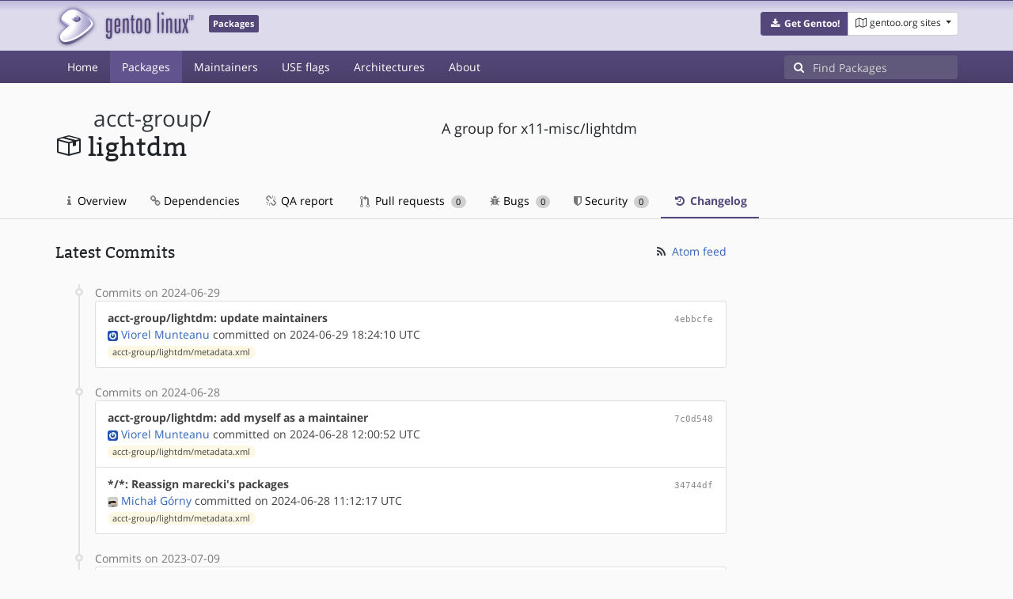

--- FILE ---
content_type: text/html; charset=utf-8
request_url: https://packages.gentoo.org/packages/acct-group/lightdm/changelog
body_size: 4046
content:
<!doctype html><html lang="en"><head><title>acct-group/lightdm – Gentoo Packages</title><meta charset="utf-8"><meta name="viewport" content="width=device-width, initial-scale=1.0"><meta name="theme-color" content="#54487a"><meta name="description" content="Gentoo Packages Database"><script src="/assets/application.js"></script><link rel="icon" href="https://packages.gentoo.org/favicon.ico" type="image/x-icon"><link rel="stylesheet" href="/assets/stylesheets.css"></head><body><header><div class="site-title"><div class="container"><div class="row justify-content-between"><div class="logo"><a href="/" title="Back to the homepage" class="site-logo"><img src="https://assets.gentoo.org/tyrian/site-logo.png" alt="Gentoo" srcset="https://assets.gentoo.org/tyrian/site-logo.svg"></a> <span class="site-label">Packages</span></div><div class="site-title-buttons"><div class="btn-group btn-group-sm"><a href="https://get.gentoo.org/" role="button" class="btn get-gentoo"><span class="fa fa-fw fa-download"></span> <strong>Get Gentoo!</strong></a><div class="btn-group btn-group-sm"><a class="btn gentoo-org-sites dropdown-toggle" data-toggle="dropdown" data-target="#" href="#"><span class="fa fa-fw fa-map-o"></span> <span class="d-none d-sm-inline">gentoo.org sites</span> <span class="caret"></span></a><div class="dropdown-menu dropdown-menu-right"><a class="dropdown-item" href="https://www.gentoo.org/" title="Main Gentoo website"><span class="fa fa-home fa-fw"></span> gentoo.org</a> <a class="dropdown-item" href="https://wiki.gentoo.org/" title="Find and contribute documentation"><span class="fa fa-file-text-o fa-fw"></span> Wiki</a> <a class="dropdown-item" href="https://bugs.gentoo.org/" title="Report issues and find common issues"><span class="fa fa-bug fa-fw"></span> Bugs</a> <a class="dropdown-item" href="https://forums.gentoo.org/" title="Discuss with the community"><span class="fa fa-comments-o fa-fw"></span> Forums</a> <a class="dropdown-item" href="https://packages.gentoo.org/" title="Find software for your Gentoo"><span class="fa fa-hdd-o fa-fw"></span> Packages</a><div class="dropdown-divider"></div><a class="dropdown-item" href="https://planet.gentoo.org/" title="Find out what's going on in the developer community"><span class="fa fa-rss fa-fw"></span> Planet</a> <a class="dropdown-item" href="https://archives.gentoo.org/" title="Read up on past discussions"><span class="fa fa-archive fa-fw"></span> Archives</a> <a class="dropdown-item" href="https://sources.gentoo.org/" title="Browse our source code"><span class="fa fa-code fa-fw"></span> Sources</a><div class="dropdown-divider"></div><a class="dropdown-item" href="https://infra-status.gentoo.org/" title="Get updates on the services provided by Gentoo"><span class="fa fa-server fa-fw"></span> Infra Status</a></div></div></div></div></div></div></div><nav class="tyrian-navbar navbar navbar-dark navbar-expand-lg bg-primary" role="navigation"><div class="container"><div class="navbar-header"><button class="navbar-toggler" type="button" data-toggle="collapse" data-target="#navbar-main-collapse" aria-controls="navbar-main-collapse" aria-expanded="false" aria-label="Toggle navigation"><span class="navbar-toggler-icon"></span></button></div><div class="collapse navbar-collapse navbar-main-collapse" id="navbar-main-collapse"><ul class="navbar-nav mr-auto"><li class="nav-item"><a class="nav-link" href="/">Home</a></li><li class="nav-item active"><a class="nav-link" href="/categories">Packages</a></li><li class="nav-item"><a class="nav-link" href="/maintainers">Maintainers</a></li><li class="nav-item"><a class="nav-link" href="/useflags">USE flags</a></li><li class="nav-item"><a class="nav-link" href="/arches">Architectures</a></li><li class="nav-item"><a class="nav-link" href="/about">About</a></li></ul><form class="form-inline inlinesearch" role="search" action="/packages/search" method="get"><div class="input-group"><div class="input-group-prepend"><span class="input-group-text" id="basic-addon1"><i class="fa fa-search" aria-hidden="true"></i></span></div><input class="form-control" name="q" type="text" placeholder="Find Packages" aria-label="Find Packages"></div></form></div></div></nav></header><div class="kk-header-container"><div class="container"><div class="row"><div class="col-12"><div class="row mt-3"><div class="col-md-5"><h1 class="stick-top kk-package-title" id="package-title" data-atom="acct-group/lightdm" data-category="acct-group" data-name="lightdm"><small class="kk-package-cat"><a href="/categories/acct-group" class="text-dark">acct-group</a>/</small><div><svg height="32" class="octicon octicon-package right left kk-package-icon" aria-label="Package icon" viewBox="0 0 16 16" version="1.1" width="32" role="img"><path fill-rule="evenodd" d="M1 4.27v7.47c0 .45.3.84.75.97l6.5 1.73c.16.05.34.05.5 0l6.5-1.73c.45-.13.75-.52.75-.97V4.27c0-.45-.3-.84-.75-.97l-6.5-1.74a1.4 1.4 0 0 0-.5 0L1.75 3.3c-.45.13-.75.52-.75.97zm7 9.09l-6-1.59V5l6 1.61v6.75zM2 4l2.5-.67L11 5.06l-2.5.67L2 4zm13 7.77l-6 1.59V6.61l2-.55V8.5l2-.53V5.53L15 5v6.77zm-2-7.24L6.5 2.8l2-.53L15 4l-2 .53z"></path></svg><div class="kk-package-name">lightdm</div></div></h1></div><div class="col-md-7"><p class="lead kk-package-maindesc">A group for x11-misc/lightdm</p></div><div class="col-md-12 pt-4 mt-1"><nav class="nav kk-package-nav"><a class="nav-link" href="/packages/acct-group/lightdm"><i class="fa fa-info mr-1" aria-hidden="true"></i> Overview </a><a class="nav-link" href="/packages/acct-group/lightdm/dependencies"><i class="fa fa-link" aria-hidden="true"></i> Dependencies </a><a class="nav-link" href="/packages/acct-group/lightdm/qa-report"><i class="fa fa-fw fa-chain-broken" aria-hidden="true"></i> QA report </a><a class="nav-link" href="/packages/acct-group/lightdm/pull-requests"><i class="octicon octicon-git-pull-request opticon-resource-icon ml-1" aria-hidden="true"></i> Pull requests <span class="ml-1 badge badge-pill kk-misc-badge">0</span></a><a class="nav-link" href="/packages/acct-group/lightdm/bugs"><i class="fa fa-bug" aria-hidden="true"></i> Bugs <span class="ml-1 badge badge-pill kk-misc-badge">0</span></a><a class="nav-link" href="/packages/acct-group/lightdm/security"><i class="fa fa-shield" aria-hidden="true"></i> Security <span class="ml-1 badge badge-pill kk-misc-badge">0</span></a><a class="nav-link active" href="/packages/acct-group/lightdm/changelog"><i class="fa fa-fw fa-history" aria-hidden="true"></i> Changelog </a></nav></div></div></div></div></div></div><div class="tab-content" id="myTabContent"><div class="container mb-5 tab-pane fade show active" id="overview" role="tabpanel" aria-labelledby="overview-tab"><div class="row"><div class="col-md-9"><span class="d-flex justify-content-between"><h3>Latest Commits</h3><span><a href="https://gitweb.gentoo.org/repo/gentoo.git/atom/acct-group/lightdm?h=master" target="_blank"><span class="fa fa-fw fa-rss text-dark"></span> Atom feed</a></span></span><style>
					.kk-added-file-badge {
						background-color: #dff0d8;
						font-weight: normal;
					}
					.kk-added-file-badge > a {
						color: #424242!important;
					}
					.kk-modified-file-badge {
						background-color: #fcf8e3;
						font-weight: normal;
					}
					.kk-modified-file-badge > a {
						color: #424242!important;
					}
					.kk-deleted-file-badge {
						background-color: #f2dede;
						font-weight: normal;
					}
					.kk-deleted-file-badge > a {
						color: #424242!important;
					}
				</style> <ul class="timeline"><li><span class="text-muted">Commits on 2024-06-29</span><ul class="list-group"> <li class="list-group-item"><div class="row"><div class="col-md-8"><a href="https://gitweb.gentoo.org/repo/gentoo.git/commit/?id=4ebbcfeaa3cf3a7a4caa27f1e5a31bf03ac4485f"><b style="color:#424242!important;">acct-group/lightdm: update maintainers</b></a></div><div class="col-md-4 text-right text-muted"><a title="4ebbcfeaa3cf3a7a4caa27f1e5a31bf03ac4485f" class="kk-commit" href="https://gitweb.gentoo.org/repo/gentoo.git/commit/?id=4ebbcfeaa3cf3a7a4caa27f1e5a31bf03ac4485f">4ebbcfe</a></div><div class="col-md-12" style="color:#424242!important;"><img class="rounded-sm inline" src="https://www.gravatar.com/avatar/e89fc0d770308b760ce79003a1bffcdd?s=13&amp;amp;d=retro"> <a href="mailto:ceamac@gentoo.org">Viorel Munteanu</a> committed on 2024-06-29 18:24:10 UTC</div><div class="col-md-12"><span class="badge badge-pill badge-light kk-modified-file-badge"><a class="text-muted" href="https://gitweb.gentoo.org/repo/gentoo.git/diff/acct-group/lightdm/metadata.xml?id=4ebbcfeaa3cf3a7a4caa27f1e5a31bf03ac4485f">acct-group/lightdm/metadata.xml</a></span></div></div></li></ul></li><li> <span class="text-muted">Commits on 2024-06-28</span><ul class="list-group"> <li class="list-group-item"><div class="row"><div class="col-md-8"><a href="https://gitweb.gentoo.org/repo/gentoo.git/commit/?id=7c0d548cc6a44b42296a34d91644049dce332d9f"><b style="color:#424242!important;">acct-group/lightdm: add myself as a maintainer</b></a></div><div class="col-md-4 text-right text-muted"><a title="7c0d548cc6a44b42296a34d91644049dce332d9f" class="kk-commit" href="https://gitweb.gentoo.org/repo/gentoo.git/commit/?id=7c0d548cc6a44b42296a34d91644049dce332d9f">7c0d548</a></div><div class="col-md-12" style="color:#424242!important;"><img class="rounded-sm inline" src="https://www.gravatar.com/avatar/e89fc0d770308b760ce79003a1bffcdd?s=13&amp;amp;d=retro"> <a href="mailto:ceamac@gentoo.org">Viorel Munteanu</a> committed on 2024-06-28 12:00:52 UTC</div><div class="col-md-12"><span class="badge badge-pill badge-light kk-modified-file-badge"><a class="text-muted" href="https://gitweb.gentoo.org/repo/gentoo.git/diff/acct-group/lightdm/metadata.xml?id=7c0d548cc6a44b42296a34d91644049dce332d9f">acct-group/lightdm/metadata.xml</a></span></div></div></li> <li class="list-group-item"><div class="row"><div class="col-md-8"><a href="https://gitweb.gentoo.org/repo/gentoo.git/commit/?id=34744df2fb2f7b8e4eac2412517d8305c9e0009a"><b style="color:#424242!important;">*/*: Reassign marecki&#39;s packages</b></a></div><div class="col-md-4 text-right text-muted"><a title="34744df2fb2f7b8e4eac2412517d8305c9e0009a" class="kk-commit" href="https://gitweb.gentoo.org/repo/gentoo.git/commit/?id=34744df2fb2f7b8e4eac2412517d8305c9e0009a">34744df</a></div><div class="col-md-12" style="color:#424242!important;"><img class="rounded-sm inline" src="https://www.gravatar.com/avatar/ff5429ef741b434eb2011692832f810e?s=13&amp;amp;d=retro"> <a href="mailto:mgorny@gentoo.org">Michał Górny</a> committed on 2024-06-28 11:12:17 UTC</div><div class="col-md-12"><span class="badge badge-pill badge-light kk-modified-file-badge"><a class="text-muted" href="https://gitweb.gentoo.org/repo/gentoo.git/diff/acct-group/lightdm/metadata.xml?id=34744df2fb2f7b8e4eac2412517d8305c9e0009a">acct-group/lightdm/metadata.xml</a></span></div></div></li></ul></li><li> <span class="text-muted">Commits on 2023-07-09</span><ul class="list-group"> <li class="list-group-item"><div class="row"><div class="col-md-8"><a href="https://gitweb.gentoo.org/repo/gentoo.git/commit/?id=124ad96264f65068e5d1a4865d40562b0569266b"><b style="color:#424242!important;">Revbump all acct-group and acct-user packages</b></a></div><div class="col-md-4 text-right text-muted"><a title="124ad96264f65068e5d1a4865d40562b0569266b" class="kk-commit" href="https://gitweb.gentoo.org/repo/gentoo.git/commit/?id=124ad96264f65068e5d1a4865d40562b0569266b">124ad96</a></div><div class="col-md-12" style="color:#424242!important;"><img class="rounded-sm inline" src="https://www.gravatar.com/avatar/343db2c9bfc4d041109000a3284478c3?s=13&amp;amp;d=retro"> <a href="mailto:floppym@gentoo.org">Mike Gilbert</a> committed on 2023-07-09 17:38:23 UTC</div><div class="col-md-12"><span class="badge badge-pill badge-light kk-added-file-badge"><a class="text-muted" href="https://gitweb.gentoo.org/repo/gentoo.git/diff/acct-group/lightdm/lightdm-0-r2.ebuild?id=124ad96264f65068e5d1a4865d40562b0569266b">acct-group/lightdm/lightdm-0-r2.ebuild</a></span><span class="badge badge-pill badge-light kk-deleted-file-badge"><a class="text-muted" href="https://gitweb.gentoo.org/repo/gentoo.git/diff/acct-group/lightdm/lightdm-0-r1.ebuild?id=124ad96264f65068e5d1a4865d40562b0569266b">acct-group/lightdm/lightdm-0-r1.ebuild</a></span></div></div></li></ul></li><li> <span class="text-muted">Commits on 2022-06-29</span><ul class="list-group"> <li class="list-group-item"><div class="row"><div class="col-md-8"><a href="https://gitweb.gentoo.org/repo/gentoo.git/commit/?id=4b9f1d8215e8ae595871f239dae0bafc242d561f"><b style="color:#424242!important;">acct-group/lightdm: add myself as a maintainer</b></a></div><div class="col-md-4 text-right text-muted"><a title="4b9f1d8215e8ae595871f239dae0bafc242d561f" class="kk-commit" href="https://gitweb.gentoo.org/repo/gentoo.git/commit/?id=4b9f1d8215e8ae595871f239dae0bafc242d561f">4b9f1d8</a></div><div class="col-md-12" style="color:#424242!important;"><img class="rounded-sm inline" src="https://www.gravatar.com/avatar/f03dc5aaf7da11d68b90f64fd715cae6?s=13&amp;amp;d=retro"> <a href="mailto:marecki@gentoo.org">Marek Szuba</a> committed on 2022-06-29 11:06:24 UTC</div><div class="col-md-12"><span class="badge badge-pill badge-light kk-modified-file-badge"><a class="text-muted" href="https://gitweb.gentoo.org/repo/gentoo.git/diff/acct-group/lightdm/metadata.xml?id=4b9f1d8215e8ae595871f239dae0bafc242d561f">acct-group/lightdm/metadata.xml</a></span></div></div></li> <li class="list-group-item"><div class="row"><div class="col-md-8"><a href="https://gitweb.gentoo.org/repo/gentoo.git/commit/?id=c11778deadb1a0ddca20a0c42eeb405e2d835c56"><b style="color:#424242!important;">*/*: reassign polynomial-c&#39;s packages</b></a></div><div class="col-md-4 text-right text-muted"><a title="c11778deadb1a0ddca20a0c42eeb405e2d835c56" class="kk-commit" href="https://gitweb.gentoo.org/repo/gentoo.git/commit/?id=c11778deadb1a0ddca20a0c42eeb405e2d835c56">c11778d</a></div><div class="col-md-12" style="color:#424242!important;"><img class="rounded-sm inline" src="https://www.gravatar.com/avatar/198f57212e3298b42e794b70019196af?s=13&amp;amp;d=retro"> <a href="mailto:juippis@gentoo.org">Joonas Niilola</a> committed on 2022-06-29 06:29:30 UTC</div><div class="col-md-12"><span class="badge badge-pill badge-light kk-modified-file-badge"><a class="text-muted" href="https://gitweb.gentoo.org/repo/gentoo.git/diff/acct-group/lightdm/metadata.xml?id=c11778deadb1a0ddca20a0c42eeb405e2d835c56">acct-group/lightdm/metadata.xml</a></span></div></div></li></ul></li><li> <span class="text-muted">Commits on 2022-05-13</span><ul class="list-group"> <li class="list-group-item"><div class="row"><div class="col-md-8"><a href="https://gitweb.gentoo.org/repo/gentoo.git/commit/?id=409d9ed0f4f48dbd5b2043d6bafbc058c98eb959"><b style="color:#424242!important;">acct-group/lightdm: drop 0</b></a></div><div class="col-md-4 text-right text-muted"><a title="409d9ed0f4f48dbd5b2043d6bafbc058c98eb959" class="kk-commit" href="https://gitweb.gentoo.org/repo/gentoo.git/commit/?id=409d9ed0f4f48dbd5b2043d6bafbc058c98eb959">409d9ed</a></div><div class="col-md-12" style="color:#424242!important;"><img class="rounded-sm inline" src="https://www.gravatar.com/avatar/edc5fd24e2b3048842535631dab15fa3?s=13&amp;amp;d=retro"> <a href="mailto:conikost@gentoo.org">Conrad Kostecki</a> committed on 2022-05-13 22:49:51 UTC</div><div class="col-md-12"><span class="badge badge-pill badge-light kk-deleted-file-badge"><a class="text-muted" href="https://gitweb.gentoo.org/repo/gentoo.git/diff/acct-group/lightdm/lightdm-0.ebuild?id=409d9ed0f4f48dbd5b2043d6bafbc058c98eb959">acct-group/lightdm/lightdm-0.ebuild</a></span></div></div></li> <li class="list-group-item"><div class="row"><div class="col-md-8"><a href="https://gitweb.gentoo.org/repo/gentoo.git/commit/?id=3d1afb256a85827d7515e2700ac6b48991da0133"><b style="color:#424242!important;">acct-group/lightdm: update EAPI 7 -&gt; 8</b></a></div><div class="col-md-4 text-right text-muted"><a title="3d1afb256a85827d7515e2700ac6b48991da0133" class="kk-commit" href="https://gitweb.gentoo.org/repo/gentoo.git/commit/?id=3d1afb256a85827d7515e2700ac6b48991da0133">3d1afb2</a></div><div class="col-md-12" style="color:#424242!important;"><img class="rounded-sm inline" src="https://www.gravatar.com/avatar/edc5fd24e2b3048842535631dab15fa3?s=13&amp;amp;d=retro"> <a href="mailto:conikost@gentoo.org">Conrad Kostecki</a> committed on 2022-05-13 22:49:50 UTC</div><div class="col-md-12"><span class="badge badge-pill badge-light kk-added-file-badge"><a class="text-muted" href="https://gitweb.gentoo.org/repo/gentoo.git/diff/acct-group/lightdm/lightdm-0-r1.ebuild?id=3d1afb256a85827d7515e2700ac6b48991da0133">acct-group/lightdm/lightdm-0-r1.ebuild</a></span></div></div></li></ul></li><li> <span class="text-muted">Commits on 2021-09-11</span><ul class="list-group"> <li class="list-group-item"><div class="row"><div class="col-md-8"><a href="https://gitweb.gentoo.org/repo/gentoo.git/commit/?id=38b155fa1bf907617067c98eb4ba3a5d0790eb1a"><b style="color:#424242!important;">**/metadata.xml: Replace http by https in DOCTYPE element</b></a></div><div class="col-md-4 text-right text-muted"><a title="38b155fa1bf907617067c98eb4ba3a5d0790eb1a" class="kk-commit" href="https://gitweb.gentoo.org/repo/gentoo.git/commit/?id=38b155fa1bf907617067c98eb4ba3a5d0790eb1a">38b155f</a></div><div class="col-md-12" style="color:#424242!important;"><img class="rounded-sm inline" src="https://www.gravatar.com/avatar/9b780464538c2e5d91e7ef48683ad46d?s=13&amp;amp;d=retro"> <a href="mailto:ulm@gentoo.org">Ulrich Müller</a> committed on 2021-09-11 13:22:48 UTC</div><div class="col-md-12"><span class="badge badge-pill badge-light kk-modified-file-badge"><a class="text-muted" href="https://gitweb.gentoo.org/repo/gentoo.git/diff/acct-group/lightdm/metadata.xml?id=38b155fa1bf907617067c98eb4ba3a5d0790eb1a">acct-group/lightdm/metadata.xml</a></span></div></div></li></ul></li><li> <span class="text-muted">Commits on 2021-07-14</span><ul class="list-group"> <li class="list-group-item"><div class="row"><div class="col-md-8"><a href="https://gitweb.gentoo.org/repo/gentoo.git/commit/?id=322857dfdf14e0ae10ea3a1c4e0860303e399c46"><b style="color:#424242!important;">acct-group/lightdm: add group (134) lightdm</b></a></div><div class="col-md-4 text-right text-muted"><a title="322857dfdf14e0ae10ea3a1c4e0860303e399c46" class="kk-commit" href="https://gitweb.gentoo.org/repo/gentoo.git/commit/?id=322857dfdf14e0ae10ea3a1c4e0860303e399c46">322857d</a></div><div class="col-md-12" style="color:#424242!important;"><img class="rounded-sm inline" src="https://www.gravatar.com/avatar/edc5fd24e2b3048842535631dab15fa3?s=13&amp;amp;d=retro"> <a href="mailto:conikost@gentoo.org">Conrad Kostecki</a> committed on 2021-07-14 19:51:22 UTC</div><div class="col-md-12"><span class="badge badge-pill badge-light kk-added-file-badge"><a class="text-muted" href="https://gitweb.gentoo.org/repo/gentoo.git/diff/acct-group/lightdm/lightdm-0.ebuild?id=322857dfdf14e0ae10ea3a1c4e0860303e399c46">acct-group/lightdm/lightdm-0.ebuild</a></span><span class="badge badge-pill badge-light kk-added-file-badge"><a class="text-muted" href="https://gitweb.gentoo.org/repo/gentoo.git/diff/acct-group/lightdm/metadata.xml?id=322857dfdf14e0ae10ea3a1c4e0860303e399c46">acct-group/lightdm/metadata.xml</a></span></div></div></li></ul></li></ul></div></div></div></div><footer style="background-color: #fafafa; box-shadow:none!important;"><div class="container pt-4" style="border-top: 1px solid #dddddd;"><div class="row"><div class="col-2 col-sm-2 col-md-2"><ul class="footerlinks three-icons"><li><a href="https://twitter.com/gentoo" title="@Gentoo on Twitter"><span class="fa fa-twitter fa-fw"></span></a></li><li><a href="https://www.facebook.com/gentoo.org" title="Gentoo on Facebook"><span class="fa fa-facebook fa-fw"></span></a></li><li><a href="https://www.reddit.com/r/Gentoo/" title="Gentoo on Reddit"><span class="fa fa-reddit-alien fa-fw"></span></a></li></ul></div><div class="col-8 col-sm-8 col-md-8"><strong>&copy; 2001&ndash;2025 Gentoo Authors</strong><br><small>Gentoo is a trademark of the Gentoo Foundation, Inc. and of Förderverein Gentoo e.V. The contents of this document, unless otherwise expressly stated, are licensed under the <a href="https://creativecommons.org/licenses/by-sa/4.0/" rel="license">CC-BY-SA-4.0</a> license. The <a href="https://www.gentoo.org/inside-gentoo/foundation/name-logo-guidelines.html">Gentoo Name and Logo Usage Guidelines</a> apply.</small></div><div class="col-2 col-sm-2 col-md-2 text-right"><strong><a class="text-dark" href="https://www.gentoo.org/inside-gentoo/contact/">Contact</a></strong><br><small>v1.0.3</small></div></div></div></footer></body></html>